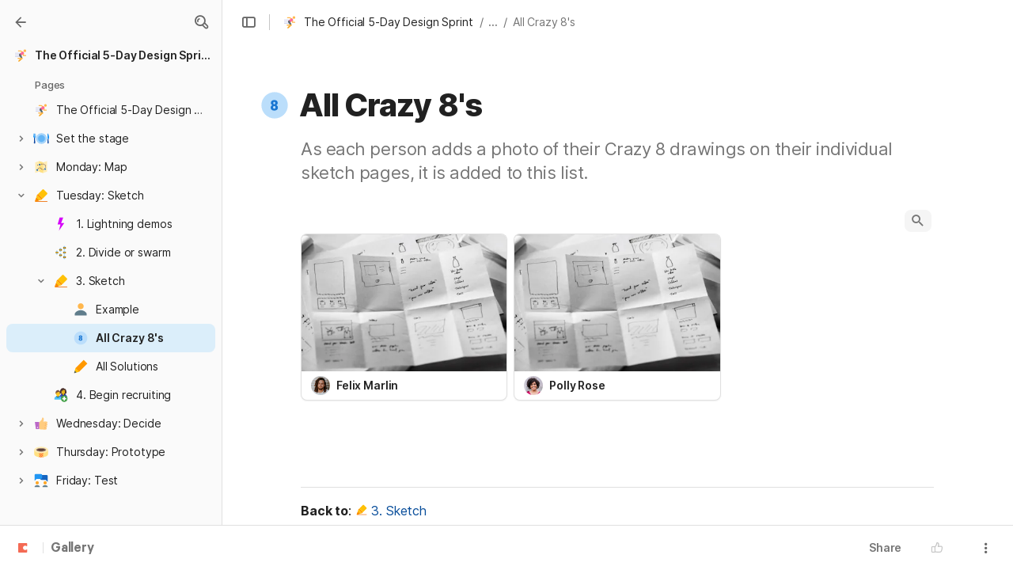

--- FILE ---
content_type: image/svg+xml
request_url: https://cdn.coda.io/icons/svg/color/hand-with-pen.svg
body_size: 584
content:
<svg xmlns="http://www.w3.org/2000/svg" width="48" height="48"><path d="M38 26l-9.05-8.758C28.464 17 27.73 17 27 17H16v.059a2.49 2.49 0 0 0-1.36.765l-9 10a2.501 2.501 0 0 0 .188 3.531A2.471 2.471 0 0 0 7.5 32c.684 0 1.363-.277 1.86-.828L17 23v9h11v8h15V26zm0 0" fill="#ffb74d"/><path d="M27 30h-5v8.5c0 1.383 1.117 2.5 2.5 2.5s2.5-1.117 2.5-2.5zm0 0M22 29h-5v8.5c0 1.383 1.117 2.5 2.5 2.5s2.5-1.117 2.5-2.5zm0 0M17 28h-5v7.5c0 1.383 1.117 2.5 2.5 2.5s2.5-1.117 2.5-2.5zm0 0" fill="#e69329"/><path d="M7.602 39.152L6.09 37.844l-1.313 1.515a1.001 1.001 0 0 0 .106 1.41c.418.36 1.047.313 1.41-.105zm0 0" fill="#455a64"/><path d="M30.59 8.414l-.817-.695a3.005 3.005 0 0 0-4.222.32L19 15.621l1.512 1.305 6.539-7.567a1.032 1.032 0 0 1 1.453-.105l.777.672zm0 0" fill="#90a4ae"/><path d="M33.96 7.73a3 3 0 0 0-4.23.31L19.54 19.36l4.538 3.925L34.27 11.961a3 3 0 0 0-.31-4.23zm0 0" fill="#33691e"/><path d="M7.277 39.527c1.844-.558 5.301-3.078 6.094-3.992L23.426 24.04l-4.543-3.922L8.828 31.613c-.789.914-2.777 4.7-3.062 6.606zm0 0" fill="#4caf50"/><path d="M19.54 19.363l4.538 3.922-1.308 1.512-4.54-3.918zm0 0" fill="#ff0"/><path d="M10.133 32.11c-.528 1.66.586 3.105 2.027 3.656l10.676 3.054c.719.282 4.2 1.864 6.703.887 2.797-1.09 5.203-3.383 5.203-3.383L28 28l-5.363 3.012-8.137-.887c-2.297-.379-3.8.3-4.367 1.984" fill="#ffb74d"/><path d="M12.066 34.46a1.811 1.811 0 0 1-.906-2.394 1.808 1.808 0 0 1 2.39-.906c.915.41-.57 3.707-1.484 3.3" fill="#ffcdd2"/><path d="M22.77 24.797l-.004-.004-4.977 5.691 4.848.528L28 28l-2-3.988-1.77-.895-.152.168-.652.758-.031.031zm0 0" fill="#e69329"/></svg>

--- FILE ---
content_type: image/svg+xml
request_url: https://cdn.coda.io/icons/svg/color/squared-menu.svg
body_size: 82
content:
<svg xmlns="http://www.w3.org/2000/svg" width="48" height="48"><g fill="#607d8b"><path d="M15 15H7V7h8zm0 0M28 15h-8V7h8zm0 0M41 15h-8V7h8zm0 0M15 28H7v-8h8zm0 0M28 28h-8v-8h8zm0 0M41 28h-8v-8h8zm0 0M15 41H7v-8h8zm0 0M28 41h-8v-8h8zm0 0M41 41h-8v-8h8zm0 0"/></g></svg>

--- FILE ---
content_type: image/svg+xml
request_url: https://cdn.coda.io/icons/svg/color/exchange.svg
body_size: 309
content:
<svg xmlns="http://www.w3.org/2000/svg" width="48" height="48"><path d="M20 12c0 3.313-2.688 6-6 6-3.313 0-6-2.688-6-6 0-3.313 2.688-6 6-6 3.313 0 6 2.688 6 6m20 0c0-3.313-2.688-6-6-6-3.313 0-6 2.688-6 6 0 3.313 2.688 6 6 6 3.313 0 6-2.688 6-6" fill="#edbd28"/><path d="M24 28H4v-3s2.766-5 10-5c7.23 0 10 5 10 5zm20-3s-2.77-5-10-5c-7.234 0-10 5-10 5v3h20zm0 0" fill="#607d8b"/><path d="M37 42v-4h-8v-4h8v-4l7 6zM11 30l-7 6 7 6v-4h8v-4h-8zm14 8h2v-4h-2zm-4 0h2v-4h-2zm0 0" fill="#2196f3"/></svg>

--- FILE ---
content_type: image/svg+xml
request_url: https://cdn.coda.io/icons/svg/color/compass.svg
body_size: 480
content:
<svg xmlns="http://www.w3.org/2000/svg" width="48" height="48"><path d="M44 24c0 11.047-8.953 20-20 20S4 35.047 4 24 12.953 4 24 4s20 8.953 20 20" fill="#2196f3"/><path d="M40 24c0 8.836-7.164 16-16 16S8 32.836 8 24 15.164 8 24 8s16 7.164 16 16" fill="#eee"/><path d="M24 10l-2 14 2 14 2-14zm0 0" fill="#90a4ae"/><path d="M14.102 14.102l8.484 11.312 11.312 8.484-8.484-11.312zm0 0" fill="#90a4ae"/><path d="M10 24l14 2 14-2-14-2zm0 0" fill="#90a4ae"/><path d="M14.102 33.898l12.02-7.777-4.243-4.242zm0 0" fill="#3f51b5"/><path d="M21.879 21.879l4.242 4.242 7.777-12.02zm0 0" fill="#ff3d00"/><path d="M25.5 24a1.5 1.5 0 1 1-3 0 1.5 1.5 0 0 1 3 0" fill="#fff"/></svg>

--- FILE ---
content_type: image/svg+xml
request_url: https://cdn.coda.io/icons/svg/color/car-fire.svg
body_size: 424
content:
<svg xmlns="http://www.w3.org/2000/svg" width="48" height="48"><path fill="#ff3d00" d="M39 11s-1.733 5.274-4.792 2.292C30.875 10.042 32 5 32 5s-9 7-9 14l14 9s11-6 2-17z"/><path fill="#fdd835" d="M26.5 24S25 18 29 13c0 0 4 12.031 10 4 0 0 0 8-7 9"/><path fill="#9fa8da" d="M1.199 38.199s3.199.902 4.602.902C7.199 39.102 40.5 39 42 39s3.398-.398 4.699-.699C47.5 38.102 48 37.398 48 36.699V32c0-4.699-12-7-12-7s-6.801-7-17-7-15 8-15 8l-2.801.801A1.399 1.399 0 000 28.199v8.602c0 .699.5 1.301 1.199 1.398z"/><path fill="#ff1744" d="M6 29H0v3h2l5-2-1-1z"/><path fill="#37474f" d="M35 27c-.102-.301-.398-.602-.398-.602C34.5 26.301 28.199 20 19 20c-5.199 0-8.801 2.301-10.898 4.301L9 27h26z"/><path fill="#212121" d="M20 20v7h2v-6.801c-.602-.097-1.301-.097-2-.199z"/><path fill="#7986cb" d="M20 27h2v12h-2V27z"/><path fill="#37474f" d="M5 39c0-2.801 2.199-5 5-5s5 2.199 5 5-2.199 5-5 5-5-2.199-5-5zm33 5c2.801 0 5-2.199 5-5s-2.199-5-5-5-5 2.199-5 5 2.199 5 5 5z"/><path fill="#90a4ae" d="M8 39c0-1.102.898-2 2-2 1.102 0 2 .898 2 2s-.898 2-2 2c-1.102 0-2-.898-2-2zm30 2c1.102 0 2-.898 2-2s-.898-2-2-2-2 .898-2 2 .898 2 2 2z"/><path fill="#b3e5fc" d="M45 28.199C41.898 27.5 41 28 41 28c0 2.602 7 4 7 4 0-1.5-1.301-2.801-3-3.801z"/></svg>

--- FILE ---
content_type: image/svg+xml
request_url: https://cdn.coda.io/icons/svg/color/opera-glasses.svg
body_size: 320
content:
<svg xmlns="http://www.w3.org/2000/svg" width="48" height="48"><path d="M38 15c0 3.313-2.688 6-6 6-3.313 0-6-2.688-6-6 0-3.313 2.688-6 6-6 3.313 0 6 2.688 6 6zm0 0M22 15c0 3.313-2.688 6-6 6-3.313 0-6-2.688-6-6 0-3.313 2.688-6 6-6 3.313 0 6 2.688 6 6zm0 0" fill="#283593"/><path d="M45.7 24l-15.302 3H17.7L2.4 24l4.3-7.898C7.801 14.199 9.801 13 12 13h24.2c2.198 0 4.198 1.2 5.3 3.102zm0 0" fill="#283593"/><path d="M47 29c0 5.523-4.477 10-10 10s-10-4.477-10-10 4.477-10 10-10 10 4.477 10 10zm0 0M21 29c0 5.523-4.477 10-10 10S1 34.523 1 29s4.477-10 10-10 10 4.477 10 10zm0 0" fill="#283593"/><path d="M29 27a5 5 0 1 1-10 0 5 5 0 0 1 10 0zm0 0" fill="#283593"/><path d="M26 27a1.999 1.999 0 1 1-4 0 1.999 1.999 0 1 1 4 0zm0 0" fill="#5c6bc0"/><path d="M44 29c0 3.867-3.133 7-7 7s-7-3.133-7-7 3.133-7 7-7 7 3.133 7 7zm0 0M18 29c0 3.867-3.133 7-7 7s-7-3.133-7-7 3.133-7 7-7 7 3.133 7 7zm0 0" fill="#2196f3"/><path d="M40.7 26.7c-1-1.098-2.302-1.7-3.7-1.7-1.398 0-2.8.602-3.7 1.7-.402.402-.3 1 .098 1.402.403.398 1 .296 1.403-.102 1.199-1.3 3.3-1.3 4.5 0 .199.2.5.3.699.3.2 0 .5-.1.7-.3.402-.3.402-.898 0-1.3zm0 0M11 25c-1.398 0-2.8.602-3.7 1.7-.402.402-.3 1 .098 1.402.403.398 1 .296 1.403-.102 1.199-1.3 3.3-1.3 4.5 0 .199.2.5.3.699.3.2 0 .5-.1.7-.3.402-.398.402-1 .1-1.398-1-1-2.402-1.602-3.8-1.602zm0 0" fill="#90caf9"/></svg>

--- FILE ---
content_type: image/svg+xml
request_url: https://cdn.coda.io/icons/svg/color/wrestling.svg
body_size: 799
content:
<svg xmlns="http://www.w3.org/2000/svg" width="48" height="48"><path d="M46.281 38.465l-5.144-4.285 1.761-6.657c.02-.085.04-.168.051-.253l.02-.106c.008-.043 0-.066 0-.102a3.477 3.477 0 0 0-.992-2.812l-6.043-6.219c-1.266-1.265-3.25-1.343-4.625-.265-.07.043-.145.101-.22.18-.034.03-.073.05-.105.085-.015.016-.027.035-.043.055l-2.539 2.39a1.486 1.486 0 0 0-.293.465l-.007.012-1.754 4.39-4.403 1.762a1.499 1.499 0 0 0-.836 1.95c.235.59.797.945 1.391.945.188 0 .375-.035.559-.105l5-2c.382-.153.683-.457.836-.836L31 23.949l3.52 3.52-4.797 3.996a1.98 1.98 0 0 0-.645.984l-2 7a2.005 2.005 0 0 0 1.371 2.477c.188.05.371.074.555.074.867 0 1.668-.57 1.922-1.45l1.828-6.41 4.746-3.328-.477 3.907a1.981 1.981 0 0 0 .7 1.816l6 5a1.992 1.992 0 0 0 2.812-.258 1.996 1.996 0 0 0-.254-2.812zm0 0" fill="#ffba57"/><path d="M25.98 22.254a1.497 1.497 0 0 0-1.726-1.234l-4.848.808-2.363-5.43a1.504 1.504 0 0 0-.637-.703s-1.734-1.062-2.25-1.32a3.499 3.499 0 0 0-4.695 1.566l-4.09 8.274C5 24.969 5 26.02 5 26.063l1 7.214-4.535 5.442a1.997 1.997 0 0 0 .258 2.816 1.992 1.992 0 0 0 2.812-.258l5-6c.3-.355.465-.812.465-1.277v-4.367l5.242 4.496 1.836 6.422a1.997 1.997 0 0 0 2.473 1.37 2.003 2.003 0 0 0 1.375-2.472l-2-7a2.02 2.02 0 0 0-.621-.969l-5.344-5.57 2.289-4.586.027.043 1.848 2.73A1.5 1.5 0 0 0 18.5 25c.082 0 .164-.008.246-.023l6-1a1.496 1.496 0 0 0 1.234-1.723zm0 0M16.5 6a3.5 3.5 0 1 1 0 7 3.5 3.5 0 1 1 0-7M27.5 11a3.5 3.5 0 1 1 0 7 3.5 3.5 0 1 1 0-7" fill="#ffba57"/><path d="M18.305 31.48l-5.344-5.57 2.289-4.586.027.043 2.121-4.156-.355-.813a1.504 1.504 0 0 0-.637-.703s-1.734-1.062-2.25-1.32a3.499 3.499 0 0 0-4.695 1.566l-4.09 8.274C5 24.969 5 26.02 5 26.063L5.965 33H10v-3.367l5.242 4.496zm0 0" fill="#9575cd"/><path d="M41.14 34.18l1.758-6.657c.024-.085.04-.168.051-.253l.024-.106c.004-.043 0-.066-.004-.102a3.477 3.477 0 0 0-.992-2.812l-6.043-6.219c-1.266-1.265-3.25-1.343-4.625-.265a1.2 1.2 0 0 0-.22.18c-.034.03-.07.05-.105.085-.015.016-.027.035-.043.055l-2.539 2.39a1.486 1.486 0 0 0-.293.465l-.004.012 2.23 2.266c.063.086.114.18.192.254l3.993 3.992-4.797 3.996 3.03 2.68 4.747-3.328-.477 3.902zm0 0" fill="#ff754c"/><path d="M31 24l1-2 4 4-1.5 1.438zm0 0M40 29l-2.5 1.813-.48 3.906 2.02-.266zm0 0" fill="#e64a19"/><path d="M8 28l2 1.633V33H8zm0 0M15.25 21.313L14 19.456 11.543 24.5l1.418 1.41zm0 0" fill="#7e57c2"/></svg>

--- FILE ---
content_type: image/svg+xml
request_url: https://cdn.coda.io/icons/svg/color/checked-user-female.svg
body_size: 374
content:
<svg xmlns="http://www.w3.org/2000/svg" width="48" height="48"><path d="M16 15h16v18H16zm0 0" fill="#bf360c"/><path d="M16 15h16v18H16zm0 0" fill="#bf360c"/><path d="M16 15h16v18H16zm0 0" fill="#4e342e"/><path d="M24 37c-2.191 0-5-6-5-6v-6h10v6s-2.809 6-5 6" fill="#edb405"/><path d="M33 14c0-7.637-18-4.973-18 0v7c0 4.973 4.027 9 9 9s9-4.027 9-9zm0 0" fill="#ffca28"/><path d="M24 4C17.926 4 9 7.402 9 27.285L16 32V19l12-7 4 5v15l7-6c0-4.023-.676-20-11-20l-1-2zm0 0" fill="#795548"/><path d="M24 38c-4.422 0-5-7-5-7s2.508 4 5 4 5-4 5-4-.578 7-5 7" fill="#ffca28"/><path d="M27 21c0 .55.45 1 1 1s1-.45 1-1-.45-1-1-1-1 .45-1 1M19 21c0 .55.45 1 1 1s1-.45 1-1-.45-1-1-1-1 .45-1 1" fill="#784719"/><path d="M24 37c-2.191 0-5-6-5-6v-6h10v6s-2.809 6-5 6" fill="#edb405"/><path d="M33 14c0-7.637-18-4.973-18 0v7c0 4.973 4.027 9 9 9s9-4.027 9-9zm0 0" fill="#ffca28"/><path d="M24 4C17.926 4 9 7.402 9 27.285L16 32V19l12-7 4 5v15l7-6c0-4.023-.676-20-11-20l-1-2zm0 0" fill="#795548"/><path d="M24 38c-4.422 0-5-7-5-7s2.508 4 5 4 5-4 5-4-.578 7-5 7" fill="#ffca28"/><path d="M27 21c0 .55.45 1 1 1s1-.45 1-1-.45-1-1-1-1 .45-1 1M19 21c0 .55.45 1 1 1s1-.45 1-1-.45-1-1-1-1 .45-1 1" fill="#784719"/><path d="M29 31s-1 4-5 4-5-4-5-4S8 32.984 8 44h27s4.797-2.824 4.441-4.004C37.207 32.512 29 31 29 31" fill="#4fc3f7"/><path d="M24 37c-2.191 0-5-6-5-6v-6h10v6s-2.809 6-5 6" fill="#edb405"/><path d="M33 14c0-7.637-18-4.973-18 0v7c0 4.973 4.027 9 9 9s9-4.027 9-9zm0 0" fill="#ffca28"/><path d="M24 4C17.926 4 9 7.402 9 27.285L16 32V19l12-7 4 5v15l7-6c0-4.023-.676-20-11-20l-1-2zm0 0" fill="#795548"/><path d="M24 38c-4.422 0-5-7-5-7s2.508 4 5 4 5-4 5-4-.578 7-5 7" fill="#ffca28"/><path d="M24 40c4.746 0 6.57-5.113 6.95-8.43C29.792 31.148 29 31 29 31s-.578 7-5 7-5-7-5-7-.793.145-1.95.566C17.427 34.88 19.25 40 24 40zm0 0" fill="#01579b"/><path d="M27 21c0-.55.45-1 1-1s1 .45 1 1-.45 1-1 1-1-.45-1-1m-8 0c0 .55.45 1 1 1s1-.45 1-1-.45-1-1-1-1 .45-1 1" fill="#784719"/><path d="M42.996 32.059l-10.27 10.289-4.902-4.891L25 40.289 32.73 48l13.098-13.113zm0 0" fill="#43a047"/></svg>

--- FILE ---
content_type: image/svg+xml
request_url: https://cdn.coda.io/icons/svg/color/8-circle.svg
body_size: 463
content:
<svg xmlns="http://www.w3.org/2000/svg" width="48" height="48"><path fill="#bbdefb" d="M44 24c0 11.044-8.956 20-20 20S4 35.044 4 24 12.956 4 24 4s20 8.956 20 20z"/><path fill="#1976d2" d="M28.687 20.383c0 .754-.191 1.422-.57 2a4.121 4.121 0 01-1.563 1.387c.75.367 1.344.863 1.785 1.492.442.633.661 1.379.661 2.238 0 1.391-.484 2.488-1.453 3.293-.977.805-2.313 1.207-4.016 1.207-1.711 0-3.059-.402-4.047-1.215C18.492 29.977 18 28.883 18 27.5c0-.832.219-1.57.648-2.211.434-.645 1.047-1.148 1.84-1.52a4.122 4.122 0 01-1.578-1.391c-.383-.574-.574-1.242-.574-1.996 0-1.355.465-2.422 1.395-3.207C20.664 16.391 21.922 16 23.5 16c1.598 0 2.859.391 3.789 1.176.934.785 1.398 1.851 1.398 3.207zm-3.347 6.832c0-.645-.168-1.137-.504-1.484-.332-.344-.777-.516-1.324-.516-.551 0-.992.172-1.332.516-.34.348-.508.84-.508 1.484 0 .617.172 1.105.512 1.469.344.359.793.539 1.352.539.539 0 .977-.18 1.309-.535.331-.36.495-.848.495-1.473zm-1.84-8.438c-.492 0-.863.16-1.121.477s-.383.758-.383 1.32c0 .559.129 1.004.391 1.348.258.344.641.512 1.145.512.5 0 .871-.168 1.121-.512s.375-.789.375-1.348c0-.555-.129-.992-.387-1.313-.254-.323-.637-.484-1.141-.484z"/></svg>

--- FILE ---
content_type: image/svg+xml
request_url: https://cdn.coda.io/icons/svg/color/border-color.svg
body_size: 395
content:
<svg xmlns="http://www.w3.org/2000/svg" width="48" height="48"><path d="M7 41h36v2H7zm0 0" fill="#ef6c00"/><path d="M5.086 40.313a2.117 2.117 0 0 0 .535 2.097c.434.438 1.121.59 1.621.59.125 0 .254-.012.375-.027a.86.86 0 0 0 .172-.047l11.086-4.383-9.422-9.29zm0 0" fill="#fb8c00"/><path d="M10.84 23.258l13.863 13.847 4.176-4.167-13.863-13.852zm0 0" fill="#ff9800"/><path d="M9.305 29.633l9.101 9.097 6.297-1.625L10.84 23.258zm0 0M42.23 15.883L32.086 5.743c-.988-.99-2.723-.99-3.715 0L15.016 19.085l13.863 13.852 13.355-13.344a2.626 2.626 0 0 0-.004-3.711zm0 0" fill="#ffc107"/></svg>

--- FILE ---
content_type: image/svg+xml
request_url: https://cdn.coda.io/icons/svg/color/maintenance.svg
body_size: 742
content:
<svg xmlns="http://www.w3.org/2000/svg" width="48" height="48"><path d="M12.3 40.8c.098-.1 1.302-1.402 3.2-3.402 2.8-2.898 15-15.898 15.2-16.097.902-.903 5.198 2.398 8.8-1.2 2.3-2.3 3.102-5.203 2.102-8.703L37 16s-1.7 0-3.398-1.602C32 12.7 32 11 32 11l4.602-4.5c-3.301-1-6.5-.2-8.801 2.102-3.5 3.5-.403 7.898-1.301 8.796C26.3 17.5 9.2 33.801 9 34c-1.7 1.602-1.8 1.7-1.898 1.7-1.403 1.5-1.5 3.902-.102 5.3 1.398 1.398 3.8 1.3 5.3-.2zM10 36.5c.8 0 1.5.7 1.5 1.5s-.7 1.5-1.5 1.5-1.5-.7-1.5-1.5.602-1.5 1.5-1.5zm0 0" fill="#607d8b"/><path d="M40 37L14.5 11.7 12 8 7.398 6 6 7.398 8 12l3.7 2.5 25.5 25.3zm0 0" fill="#b0bec5"/><path d="M26.5 20.8c-2.102-5-3.3-2.3-5.7 0-2.3 2.302-5 3.5 0 5.7 4.9 2.102 10.302 11.7 12.4 13.898 2.1 2.102 4.698 2.301 7.1 0 2.302-2.296 2.098-4.898 0-7.097-2.1-2.102-11.698-7.5-13.8-12.5zm0 0" fill="#ffc107"/><path d="M20.8 20.8c2.302-2.3 3.5-5 5.7 0l-5.7 5.7c-4.902-2.102-2.3-3.3 0-5.7zm0 0" fill="#ff9800"/></svg>

--- FILE ---
content_type: image/svg+xml
request_url: https://cdn.coda.io/icons/svg/color/pencil-tip.svg
body_size: 56
content:
<svg xmlns="http://www.w3.org/2000/svg" width="48" height="48"><path d="M7.969 29L33 3.969 44.031 15 19 40.031zm0 0" fill="#ff9800"/><path d="M8 29L4 44l15-4zm0 0" fill="#ffc107"/><path d="M6 36.602L4 44l7.398-2zm0 0" fill="#455a64"/></svg>

--- FILE ---
content_type: image/svg+xml
request_url: https://cdn.coda.io/icons/svg/color/rice-bowl.svg
body_size: 460
content:
<svg xmlns="http://www.w3.org/2000/svg" width="48" height="48"><path d="M38.86 22.14A2.99 2.99 0 0 0 36 20c-.016 0-.031.004-.05.004A3.49 3.49 0 0 0 32.5 17a3.465 3.465 0 0 0-2.672 1.266A3.488 3.488 0 0 0 28.5 18c-.34 0-.66.063-.973.152C26.86 16.88 25.54 16 24 16c-1.496 0-2.79.836-3.473 2.055A2.944 2.944 0 0 0 20 18a2.8 2.8 0 0 0-.703.094 2.972 2.972 0 0 0-3.985-.574A3.457 3.457 0 0 0 13.5 17a3.5 3.5 0 0 0-3.5 3.5c0 .188.027.367.055.547A3.486 3.486 0 0 0 7 24.5a3.5 3.5 0 0 0 3.5 3.5c.172 0 .336-.027.5-.05V28h26v-.184A2.93 2.93 0 0 0 38 28a3 3 0 0 0 3-3 2.99 2.99 0 0 0-2.14-2.86zm0 0" fill="#e5e5e5"/><path d="M31.703 20.152L40.367 8 42 9.152 33.555 21h-1.606a3.47 3.47 0 0 0-.246-.848zm-1.254-1.558L37 5.93 35.227 5l-6.723 13c.723.004 1.39.219 1.945.594zm0 0" fill="#ffcc80"/><path d="M32.105 23.555a.998.998 0 0 1 1.34-.45.998.998 0 0 1 .45 1.34L33 26.235a1 1 0 0 1-1.79-.89zm-12.214-.25a1 1 0 0 0 .015 1.414 1.003 1.003 0 0 0 1.414-.02l1.399-1.433a1 1 0 0 0-.024-1.414 1 1 0 0 0-1.414.015zm-5.344-3.239a.998.998 0 0 0-1.383.29.994.994 0 0 0 .29 1.382l1.671 1.098a1 1 0 0 0 1.098-1.672zm12 .098a.998.998 0 1 0-1.094 1.672l1.672 1.098a1 1 0 0 0 1.098-1.672zm0 0" fill="#bcaaa4"/><path d="M5 25h38s-.066 16-19 16S5 25 5 25zm0 0" fill="#5d4037"/><path d="M17 40h14v3H17zm0 0" fill="#3e2723"/></svg>

--- FILE ---
content_type: image/svg+xml
request_url: https://cdn.coda.io/icons/svg/color/bulleted-list.svg
body_size: 145
content:
<svg xmlns="http://www.w3.org/2000/svg" width="48" height="48"><path d="M42 13H16V9h26zm0 9H16v4h26zm0 13H16v4h26zm0 0" fill="#546e7a"/><path d="M6 11c0-1.7 1.3-3 3-3s3 1.3 3 3-1.3 3-3 3-3-1.3-3-3zm3 16c1.7 0 3-1.3 3-3s-1.3-3-3-3-3 1.3-3 3 1.3 3 3 3zm0 13c1.7 0 3-1.3 3-3s-1.3-3-3-3-3 1.3-3 3 1.3 3 3 3zm0 0" fill="#9c27b0"/></svg>

--- FILE ---
content_type: image/svg+xml
request_url: https://cdn.coda.io/icons/svg/color/exercise.svg
body_size: 450
content:
<svg xmlns="http://www.w3.org/2000/svg" width="48" height="48"><path d="M7 21h15v2H7zm0 0M7 16h20v2H7zm0 0M7 26h19v2H7zm0 0" fill="#c5cae9"/><path d="M19 43c-.602 0-1.102-.2-1.5-.7-.7-.8-.7-2.1.2-2.8l9-8c.8-.7 2.1-.7 2.8.2.7.8.7 2.1-.2 2.8l-9 8c-.402.3-.8.5-1.3.5zm0 0" fill="#f9a825"/><path d="M37 6c2.2 0 4 1.8 4 4s-1.8 4-4 4-4-1.8-4-4 1.8-4 4-4M39.5 26h-7c-.8 0-1.5-.7-1.5-1.5L30 18v-1l-5.898-5h-6.403c-.8.102-1.597-.5-1.699-1.3-.102-.802.5-1.598 1.3-1.7h7c.4 0 .7 0 1 .2l6 4c.2.1 1.802 1.6 1.802 1.6.199.2.898 1.802.898 2.098v6h5.5c.8 0 1.5.704 1.5 1.5C41 25.2 40.3 26 39.5 26zm0 0M28 35H17c-1.102 0-2-.898-2-2 0-1.102.898-2 2-2h7.5l-4.8-6.5 5.1-3.5 5 11a1.823 1.823 0 0 1 0 2c-.402.602-1.1 1-1.8 1zm0 0" fill="#ffb74d"/><path d="M22.5 26c-1.102 0-2.102-.5-2.8-1.398-1.2-1.5-.802-3.704.698-4.903l7.801-5.8c1.5-1.2 3.7-.797 4.903.703 1.199 1.5.796 3.699-.704 4.898l-7.796 5.8c-.602.5-1.403.7-2.102.7zm0 0" fill="#ffb74d"/><path d="M30.5 20.898l3.5-2.597V17s.2-1.7-.7-2.602c-1.1-1.097-3.198-1.898-3.198-1.898l-9.704 7.2c-1.5 1.198-1.898 3.402-.699 4.902C20.4 25.5 21.4 26 22.5 26c.7 0 1.5-.2 2.102-.7zm0 0" fill="#ff66a1"/><path d="M19.8 24.7l4.7 6.3h4.8l-3.1-6.8-3.802-5.9-1.898 1.4c-1.5 1.198-1.898 3.402-.7 4.902-.1 0 0 .097 0 .097zm0 0" fill="#546e7a"/></svg>

--- FILE ---
content_type: image/svg+xml
request_url: https://cdn.coda.io/icons/svg/color/tableware.svg
body_size: 347
content:
<svg xmlns="http://www.w3.org/2000/svg" width="48" height="48"><path d="M41 24c0 8.836-7.164 16-16 16S9 32.836 9 24 16.164 8 25 8s16 7.164 16 16zm0 0" fill="#90caf9"/><path d="M35.184 24c0 5.621-4.563 10.184-10.184 10.184-5.621 0-10.184-4.563-10.184-10.184 0-5.621 4.563-10.184 10.184-10.184 5.621 0 10.184 4.563 10.184 10.184zm0 0" fill="#64b5f6"/><path d="M25 38.09c-7.77 0-14.09-6.32-14.09-14.09S17.23 9.91 25 9.91 39.09 16.23 39.09 24 32.77 38.09 25 38.09zm0-26.18c-6.668 0-12.09 5.422-12.09 12.09S18.332 36.09 25 36.09 37.09 30.668 37.09 24 31.668 11.91 25 11.91zm0 0" fill="#bbdefb"/><path d="M46 26.031V25h-3v12.57c0 .79.695 1.43 1.555 1.43h.894c.856 0 1.551-.64 1.551-1.43zm0 0M5.332 22L5 21H3l-.336 1L2 37.582C2 38.363 2.598 39 3.332 39h1.332C5.402 39 6 38.363 6 37.582zm0 0" fill="#0d47a1"/><path d="M46 26.031h-3V10c0-.625.375-1 1-1s1 .5 1.5 1.25c1.023 1.535 2.5 5.648 2.5 11.25 0 2.105-.625 3.656-2 4.531zm0 0M6 9v9H5V9H3v9H2V9H.668L0 19l2.664 3h2.668L8 19 7.336 9zm0 0" fill="#2196f3"/></svg>

--- FILE ---
content_type: image/svg+xml
request_url: https://cdn.coda.io/icons/svg/color/bee-swarm.svg
body_size: 287
content:
<svg xmlns="http://www.w3.org/2000/svg" width="48" height="48"><path fill="#90caf9" d="M14 20.5c0 2.5-3 2.5-3 2.5l-2 1v-3.5a2.5 2.5 0 115 0zM14 27.5c0-2.5-3-2.5-3-2.5l-2-1v3.5a2.5 2.5 0 105 0z"/><path fill="#ffc107" d="M15 26H9a2 2 0 110-4h6a2 2 0 110 4z"/><path fill="#5d4037" d="M15 25.96v-3.92a3.153 3.153 0 00-.5-.04H13v4h1.5c.171 0 .338-.014.5-.04zM9 22.04v3.919c.162.027.329.041.5.041H11v-4H9.5c-.171 0-.338.014-.5.04z"/><path fill="#90caf9" d="M37 20.5c0 2.5-3 2.5-3 2.5l-2 1v-3.5a2.5 2.5 0 115 0zM37 27.5c0-2.5-3-2.5-3-2.5l-2-1v3.5a2.5 2.5 0 105 0z"/><path fill="#ffc107" d="M38 26h-6a2 2 0 110-4h6a2 2 0 110 4z"/><path fill="#5d4037" d="M38 25.96v-3.92a3.153 3.153 0 00-.5-.04H36v4h1.5c.171 0 .338-.014.5-.04zM32 22.04v3.919c.162.026.329.04.5.04H34v-4h-1.5a3.275 3.275 0 00-.5.041z"/><path fill="#90caf9" d="M25 12.5c0 2.5-3 2.5-3 2.5l-2 1v-3.5a2.5 2.5 0 115 0zM25 19.5c0-2.5-3-2.5-3-2.5l-2-1v3.5a2.5 2.5 0 105 0z"/><path fill="#ffc107" d="M26 18h-6a2 2 0 110-4h6a2 2 0 110 4z"/><path fill="#5d4037" d="M26 17.96v-3.92a3.153 3.153 0 00-.5-.04H24v4h1.5c.171 0 .338-.014.5-.04zM20 14.04v3.919c.162.026.329.04.5.04H22v-4h-1.5a3.275 3.275 0 00-.5.041z"/><g><path fill="#90caf9" d="M25 28.5c0 2.5-3 2.5-3 2.5l-2 1v-3.5a2.5 2.5 0 115 0zM25 35.5c0-2.5-3-2.5-3-2.5l-2-1v3.5a2.5 2.5 0 105 0z"/><path fill="#ffc107" d="M26 34h-6a2 2 0 110-4h6a2 2 0 110 4z"/><path fill="#5d4037" d="M26 33.96v-3.92a3.153 3.153 0 00-.5-.04H24v4h1.5c.171 0 .338-.014.5-.04zM20 30.04v3.919c.162.026.329.04.5.04H22v-4h-1.5a3.275 3.275 0 00-.5.041z"/></g><g><path fill="#90caf9" d="M37 34.5c0 2.5-3 2.5-3 2.5l-2 1v-3.5a2.5 2.5 0 115 0zM37 41.5c0-2.5-3-2.5-3-2.5l-2-1v3.5a2.5 2.5 0 105 0z"/><path fill="#ffc107" d="M38 40h-6a2 2 0 110-4h6a2 2 0 110 4z"/><path fill="#5d4037" d="M38 39.96v-3.92a3.153 3.153 0 00-.5-.04H36v4h1.5c.171 0 .338-.014.5-.04zM32 36.04v3.919c.162.026.329.04.5.04H34v-4h-1.5a3.275 3.275 0 00-.5.041z"/></g><g><path fill="#90caf9" d="M37 6.5C37 9 34 9 34 9l-2 1V6.5a2.5 2.5 0 115 0zM37 13.5c0-2.5-3-2.5-3-2.5l-2-1v3.5a2.5 2.5 0 105 0z"/><path fill="#ffc107" d="M38 12h-6a2 2 0 110-4h6a2 2 0 110 4z"/><path fill="#5d4037" d="M38 11.96V8.04a3.153 3.153 0 00-.5-.04H36v4h1.5c.171 0 .338-.014.5-.04zM32 8.04v3.919c.162.026.329.04.5.04H34V8h-1.5c-.171 0-.338.014-.5.04z"/></g></svg>

--- FILE ---
content_type: image/svg+xml
request_url: https://cdn.coda.io/icons/svg/color/goal.svg
body_size: 650
content:
<svg xmlns="http://www.w3.org/2000/svg" width="48" height="48"><path d="M24 4C12.945 4 4 12.945 4 24s8.945 20 20 20 20-8.945 20-20S35.055 4 24 4zm0 0" fill="#ff3d00"/><path d="M24 8C15.145 8 8 15.145 8 24s7.145 16 16 16 16-7.145 16-16S32.855 8 24 8zm0 28c-6.656 0-12-5.344-12-12s5.344-12 12-12 12 5.344 12 12-5.344 12-12 12zm0-20c-4.453 0-8 3.547-8 8 0 4.453 3.547 8 8 8 4.453 0 8-3.547 8-8 0-4.453-3.547-8-8-8zm0 12c-2.266 0-4-1.734-4-4s1.734-4 4-4 4 1.734 4 4-1.734 4-4 4zm0 0" fill="#fff"/><path d="M43 9s-.602 2.3-2.2 3.8c-1.6 1.598-8 2.4-8 2.4s.802-6.5 2.4-8C36.7 5.601 39 5 39 5v4zm0 0" fill="#1976d2"/><path d="M42.7 5.3a.961.961 0 0 0-1.4 0l-18 18a.961.961 0 0 0 0 1.4c.2.198.5.3.7.3.2 0 .5-.102.7-.3l18-18a.961.961 0 0 0 0-1.4zm0 0" fill="#37474f"/><path d="M38.977 7.727L40.39 9.14l-5.868 5.87-1.414-1.413zm0 0" fill="#42a5f5"/></svg>

--- FILE ---
content_type: image/svg+xml
request_url: https://cdn.coda.io/icons/svg/color/elections.svg
body_size: 641
content:
<svg xmlns="http://www.w3.org/2000/svg" width="48" height="48"><path fill="#cfd8dc" d="M44 42H4l3-15h34z"/><path fill="#455a64" d="M36 36H12c-1.1 0-2-.9-2-2s.9-2 2-2h24c1.1 0 2 .9 2 2s-.9 2-2 2z"/><path fill="#ffa726" d="M23 6l7.756 9.049C31 15.537 31 16.269 31 17l-3.684 8.194A3.842 3.842 0 0125 28c-.706.265.141-.658-1.945 0a6.371 6.371 0 00-1.871-4.63 6.24 6.24 0 00-.707-.602l3.205-1.049L23.438 17 18 13s-8 9-9-7h14z"/><path fill="#64b5f6" d="M15 17h18v18H15z"/><path fill="#ffa726" d="M22.219 27.781c-1.355 1.096-3.105.582-4.145-.558L10 18c-.521-.569-1-3.294-1-3.916V6l10 7v5l3.381 5.039c1.42 1.838 1.201 3.604-.162 4.742"/><path fill="#ffcdd2" d="M19.125 26.701a1.81 1.81 0 102.534-2.582c-.712-.7-3.247 1.882-2.534 2.582"/><path fill="#1e88e5" d="M15 34h18v2H15z"/><path fill="#d68022" d="M23.438 17L19 13.736V17z"/></svg>

--- FILE ---
content_type: image/svg+xml
request_url: https://cdn.coda.io/icons/svg/color/crane.svg
body_size: 493
content:
<svg xmlns="http://www.w3.org/2000/svg" width="48" height="48"><path d="M30 22v-9h6V7" fill="none" stroke-width="2" stroke-linejoin="bevel" stroke="#607d8b"/><path d="M39 34a1.999 1.999 0 1 0 3.05-1.7A2.215 2.215 0 0 1 41 30.419V5" fill="none" stroke-width="2" stroke="#607d8b"/><path d="M42 30h-2c-.55 0-1-.45-1-1s.45-1 1-1h2c.55 0 1 .45 1 1s-.45 1-1 1zm0 0" fill="#37474f"/><path d="M24 19L38 5h3v.125L28 25" fill="none" stroke-width="2" stroke="#607d8b"/><path d="M12 30h14v4H12zm0 0" fill="#fb8c00"/><path d="M10.5 43C8.02 43 6 40.98 6 38.5S8.02 34 10.5 34h18c2.48 0 4.5 2.02 4.5 4.5S30.98 43 28.5 43zm0 0" fill="#37474f"/><path d="M28.5 35c1.93 0 3.5 1.57 3.5 3.5S30.43 42 28.5 42h-18C8.57 42 7 40.43 7 38.5S8.57 35 10.5 35h18m0-2h-18C7.477 33 5 35.477 5 38.5S7.477 44 10.5 44h18c3.023 0 5.5-2.477 5.5-5.5S31.523 33 28.5 33zm0 0" fill="#607d8b"/><path d="M10.5 37c-.824 0-1.5.676-1.5 1.5s.676 1.5 1.5 1.5 1.5-.676 1.5-1.5-.676-1.5-1.5-1.5zm0 0M16.5 37c-.824 0-1.5.676-1.5 1.5s.676 1.5 1.5 1.5 1.5-.676 1.5-1.5-.676-1.5-1.5-1.5zm0 0M22.5 37c-.824 0-1.5.676-1.5 1.5s.676 1.5 1.5 1.5 1.5-.676 1.5-1.5-.676-1.5-1.5-1.5zm0 0M28.5 37c-.824 0-1.5.676-1.5 1.5s.676 1.5 1.5 1.5 1.5-.676 1.5-1.5-.676-1.5-1.5-1.5zm0 0M8 18v11c0 1.105.895 2 2 2h18c1.105 0 2-.895 2-2v-2.902c0-.711-.238-1.403-.676-1.965l-5.469-7.031A2.848 2.848 0 0 0 21.605 16H10c-1.105 0-2 .895-2 2zm0 0" fill="#ffc107"/><path d="M20.754 26l-2.57-9h3.421c.575 0 1.11.262 1.461.715l5.473 7.031c.277.36.438.8.461 1.254zm0 0" fill="#bbdefb"/><path d="M21.605 18c.262 0 .508.121.672.328L27.465 25h-5.957l-2-7h2.097m0-2h-4.75L20 27h10v-.902c0-.711-.238-1.403-.676-1.965l-5.469-7.031A2.848 2.848 0 0 0 21.605 16zm0 0" fill="#37474f"/></svg>

--- FILE ---
content_type: image/svg+xml
request_url: https://cdn.coda.io/icons/svg/color/mission-of-a-company.svg
body_size: 608
content:
<svg xmlns="http://www.w3.org/2000/svg" width="48" height="48"><path d="M25 6l9 4-9 4zm0 0" fill="#ff3d00"/><path d="M23 4h2v15h-2zm0 0" fill="#5d4037"/><path d="M48 44H24l7.61-13.316L34 32h6l1.352.363zm0 0" fill="#90a4ae"/><path d="M41.352 32.363L41 35.793l-4-3.078-3 3.078-2.39-5.11 3.527-6.175a.989.989 0 0 1 1.726 0zm0 0" fill="#b3e5fc"/><path d="M0 44h24l-7.61-13.316L14 32H8l-1.352.363zm0 0" fill="#90a4ae"/><path d="M6.648 32.363L7 35.793l4-3.078 3 3.078 2.39-5.11-3.527-6.175a.989.989 0 0 0-1.726 0zm0 0" fill="#b3e5fc"/><path d="M40 44H8l6.84-11.852L18 30h12l3.16 2.148zm0 0" fill="#546e7a"/><path d="M23 6h2v8h-2zm0 0" fill="#dd2c00"/><path d="M33.16 32.148L31 34l-3.5-3-3.5 3-3.5-3-3.5 3-2.16-1.852.11-.199 7.32-12.71c.949-1.65 2.511-1.65 3.46 0l7.32 12.71zm0 0" fill="#81d4fa"/></svg>

--- FILE ---
content_type: image/svg+xml
request_url: https://cdn.coda.io/icons/svg/color/sticky-tape.svg
body_size: 802
content:
<svg xmlns="http://www.w3.org/2000/svg" width="48" height="48"><path d="M3 18v12.5c0 5.246 9.402 9.5 21 9.5s21-4.254 21-9.5V18zm0 0" fill="#ffe082"/><path d="M18 35.086l8.148-8.152c-.71.03-1.418.066-2.148.066-.191 0-.379-.016-.566-.02L18 32.414zm0 0M30 31.414l-8.512 8.512c.828.039 1.657.074 2.512.074.031 0 .059-.004.09-.004l5.91-5.91zm0 0M30 26.645c-.262.03-.535.043-.8.07L18 37.915v1.726c.281.035.578.05.863.078L30 28.586zm0 0M27.004 39.91A47.955 47.955 0 0 0 30 39.64v-2.726zm0 0M20.7 26.887a57.272 57.272 0 0 1-2.7-.242v2.94zm0 0" fill="#ff3d00"/><path d="M45 17.5C45 12.254 35.598 8 24 8S3 12.254 3 17.5 12.402 27 24 27s21-4.254 21-9.5zm0 0" fill="#ffecb3"/><path d="M38 17.5c0-2.484-6.27-4.5-14-4.5s-14 2.016-14 4.5S16.27 22 24 22s14-2.016 14-4.5zm0 0" fill="#5d4037"/><path d="M24 23c-7.453 0-15-1.89-15-5.5 0-3.61 7.547-5.5 15-5.5s15 1.89 15 5.5c0 3.61-7.547 5.5-15 5.5zm0-9c-7.816 0-13 2.105-13 3.5S16.184 21 24 21s13-2.105 13-3.5S31.816 14 24 14zm0 0" fill="#a1887f"/></svg>

--- FILE ---
content_type: image/svg+xml
request_url: https://cdn.coda.io/icons/svg/color/add-user-group-woman-man.svg
body_size: 677
content:
<svg xmlns="http://www.w3.org/2000/svg" width="48" height="48"><path d="M25.977 8.5h10V22h-10zm0 0" fill="#3e2723"/><path d="M27.977 16.43v4.285s.511 4.285 3 4.285c2.484 0 3-4.285 3-4.285V16.43zm0 0" fill="#d19d05"/><path d="M36.977 9.152c0-5.039-12-3.28-12 0v5.203c0 3.282 2.683 5.942 6 5.942 3.312 0 6-2.66 6-5.942zm0 0" fill="#ebb81d"/><path d="M27.477 13.25a.75.75 0 1 1 1.5 0 .75.75 0 0 1-1.5 0m5.5 0a.75.75 0 1 0 1.5 0 .75.75 0 0 0-1.5 0" fill="#784719"/><path d="M30.977 3c-4.141 0-10 1.445-10 15l5 4V12l8-4 2 3.09V22l5-4c0-2.746-.235-13.637-7.274-13.637L32.977 3zm0 0" fill="#4e342e"/><path d="M33.977 21l-.047.012c-.168.96-.86 3.988-2.953 3.988-2.094 0-2.786-3.027-2.954-3.988L27.977 21S20.016 22.395 20 30h-.023v6h22v-5.98H42c0-7.598-8.023-9.02-8.023-9.02zm0 0" fill="#3f51b5"/><path d="M33.977 21l-.047.012c-.168.96-.86 3.988-2.953 3.988-2.094 0-2.786-3.027-2.954-3.988L27.977 21S20.016 22.395 20 30h-.023v6h22v-5.98H42c0-7.598-8.023-9.02-8.023-9.02zm0 0" fill="#3f51b5"/><path d="M30.977 27c3.07 0 4.46-3.164 4.886-5.426-1.09-.433-1.886-.574-1.886-.574l-.047.012c-.168.96-.86 3.988-2.953 3.988-2.094 0-2.786-3.027-2.954-3.988L27.977 21s-.797.14-1.887.57c.422 2.262 1.816 5.43 4.887 5.43zm0 0" fill="#1a237e"/><path d="M22 19.5a1.5 1.5 0 1 1-3 0 1.5 1.5 0 0 1 3 0M11 19.5a1.5 1.5 0 1 1-3 0 1.5 1.5 0 0 1 3 0" fill="#edbd28"/><path d="M26.023 36.02C26.023 28.422 18 27 18 27l-2.977.71L12 27s-7.96 1.395-7.977 9H4v2h22v-1.98zm0 0" fill="#4fc3f7"/><path d="M15 30c-3 0-3-3-3-3v-4h6v4s0 3-3 3zm0 0" fill="#edb405"/><path d="M15 32c3.316 0 4.719-2.441 4.957-4.395C18.832 27.152 18 27 18 27s0 3-3 3-3-3-3-3-.836.148-1.957.602C10.281 29.559 11.683 32 15 32zm0 0" fill="#01579b"/><path d="M21 15.152c0-5.039-12-3.28-12 0v5.203c0 3.282 2.684 5.942 6 5.942 3.313 0 6-2.66 6-5.942zm0 0" fill="#ffca28"/><path d="M21 15.152c0-5.039-12-3.28-12 0v5.203c0 3.282 2.684 5.942 6 5.942 3.313 0 6-2.66 6-5.942zm0 0" fill="#ffca28"/><path d="M15 9c-4.254 0-7 3.773-7 7.148V18l2 2v-3l8-3 2 2v4l2-2v-.957c0-2.816-.727-5.953-4.2-6.645L17 9zm0 0" fill="#795548"/><path d="M11.5 19.25a.75.75 0 1 0 1.5 0 .75.75 0 0 0-1.5 0M17 19.25a.75.75 0 1 0 1.5 0 .75.75 0 0 0-1.5 0" fill="#784719"/><path d="M44 35c0 5.523-4.477 10-10 10s-10-4.477-10-10 4.477-10 10-10 10 4.477 10 10" fill="#43a047"/><path d="M32 29h4v12h-4zm0 0" fill="#fff"/><path d="M28 33h12v4H28zm0 0" fill="#fff"/></svg>

--- FILE ---
content_type: image/svg+xml
request_url: https://cdn.coda.io/icons/svg/color/lightning-bolt.svg
body_size: -47
content:
<svg xmlns="http://www.w3.org/2000/svg" width="48" height="48"><path d="M34 21h-9.43L31 4H20l-6 21h8.637L18 44zm0 0" fill="#d500f9"/></svg>

--- FILE ---
content_type: image/svg+xml
request_url: https://cdn.coda.io/icons/svg/color/waypoint-map.svg
body_size: 278
content:
<svg xmlns="http://www.w3.org/2000/svg" width="48" height="48"><path d="M30 10L18 6 6 10v32l12-4 12 4 12-4V6zm0 0" fill="#ffecb3"/><path d="M18 6v32l12 4V10zm0 0" fill="#ffe082"/><path d="M14.621 33.031a2.5 2.5 0 1 1-5 0 2.5 2.5 0 0 1 5 0zm0 0M38.379 30.063a2.5 2.5 0 1 1-5 0 2.5 2.5 0 0 1 5 0zm0 0M22.047 16.7a2.5 2.5 0 1 1-5 0 2.5 2.5 0 0 1 5 0zm0 0" fill="#1565c0"/><path d="M26.969 15.215a1.484 1.484 0 1 1-2.968.001 1.484 1.484 0 0 1 2.968-.001zm0 0M31.422 15.215a1.484 1.484 0 1 1-2.968.001 1.484 1.484 0 0 1 2.968-.001zm0 0M35.879 16.7a1.484 1.484 0 1 1-2.97.001 1.484 1.484 0 0 1 2.97-.002zm0 0M38.844 19.668a1.483 1.483 0 0 1-2.965 0 1.483 1.483 0 1 1 2.965 0zm0 0M38.848 24.121a1.487 1.487 0 1 1-1.488-1.484c.82 0 1.488.668 1.488 1.484zm0 0M31.422 31.547a1.484 1.484 0 1 1-2.968.001 1.484 1.484 0 0 1 2.968-.001zm0 0M26.969 30.063a1.484 1.484 0 1 1-2.968 0 1.484 1.484 0 0 1 2.968 0zm0 0M24 27.094a1.484 1.484 0 1 1-2.969 0c0-.82.664-1.489 1.485-1.489.82 0 1.484.668 1.484 1.489zm0 0M20.094 26.426c0 .816-.664 1.48-1.485 1.48a1.483 1.483 0 1 1 0-2.965c.82 0 1.485.664 1.485 1.485zm0 0M16.574 28.578a1.483 1.483 0 1 1-2.965 0 1.483 1.483 0 0 1 2.965 0zm0 0M15.09 18.184a1.484 1.484 0 1 1-2.968 0 1.484 1.484 0 0 1 2.968 0zm0 0" fill="#8d6e63"/></svg>

--- FILE ---
content_type: image/svg+xml
request_url: https://cdn.coda.io/icons/svg/color/iceberg.svg
body_size: 695
content:
<svg xmlns="http://www.w3.org/2000/svg" width="48" height="48"><path d="M19 8l-7 10h25l-6-8-2 2-5-7-3 5zm0 0" fill="#81d4fa"/><path d="M24 5l4 12-7-7zm-5 3l-7 10h6zm0 0" fill="#e1f5fe"/><path d="M29 12l5 6-3-8zm0 0" fill="#29b6f6"/><path d="M12 18l-4 5 14 20 4-5 3 3 11-19-3-4" fill="#0288d1"/><path d="M27 37l-5 6-5-15zm13-15l-11 5v14zm0 0" fill="#01579b"/><path d="M8 23l9 5 5 15zm0 0M18 18l-1 10 12 13V27l-5-9zm0 0" fill="#0277bd"/><path d="M43 16h-2a1.999 1.999 0 1 1-4 0h-2a1.999 1.999 0 1 1-4 0h-2a1.999 1.999 0 1 1-4 0h-2a1.999 1.999 0 1 1-4 0h-2a1.999 1.999 0 1 1-4 0h-2a1.999 1.999 0 1 1-4 0H5s0 4 4 4c1.2 0 2.266-.543 3-1.383.734.84 1.8 1.383 3 1.383s2.266-.543 3-1.383c.734.84 1.8 1.383 3 1.383s2.266-.543 3-1.383c.734.84 1.8 1.383 3 1.383s2.266-.543 3-1.383c.734.84 1.8 1.383 3 1.383s2.266-.543 3-1.383c.734.84 1.8 1.383 3 1.383 4 0 4-4 4-4zm0 0" fill="#03a9f4"/></svg>

--- FILE ---
content_type: image/svg+xml
request_url: https://cdn.coda.io/icons/svg/color/talk-female.svg
body_size: 379
content:
<svg xmlns="http://www.w3.org/2000/svg" width="48" height="48"><path d="M9.941 18.25h12v13.5h-12zm0 0" fill="#4e342e"/><path d="M19.75 31l-3.75.77-3.75-.77S4 32.527 4 41h24c0-8.441-8.25-10-8.25-10" fill="#4fc3f7"/><path d="M40 20h-8l-4 4V10c0-2.21 1.79-4 4-4h8c2.21 0 4 1.79 4 4v6a4 4 0 0 1-4 4" fill="#2196f3"/><path d="M15.941 34.75c-1.441 0-3.5-3.75-3.5-3.75v-5h7v5s-2.062 3.75-3.5 3.75" fill="#ef8d3c"/><path d="M22.941 23c0 3.727-3.273 7-7 7-3.73 0-7-3.273-7-7v-6c0-3.727 14-5.727 14 0zm-7 13c2.899 0 3.5-5 3.5-5s-1.867 3-3.5 3c-1.636 0-3.5-3-3.5-3s.598 5 3.5 5" fill="#ffaa45"/><path d="M15.941 38c3.563 0 5.075-3.953 5.446-6.488C20.43 31.137 19.75 31 19.75 31l-.32.066c-.078.575-.782 4.934-3.489 4.934-2.773 0-3.441-4.55-3.496-4.96L12.25 31s-.73.14-1.75.55c.383 2.536 1.895 6.45 5.441 6.45zm0 0" fill="#01579b"/><path d="M17.941 22a1 1 0 1 1 2-.001 1 1 0 0 1-2 .001m-6 0a1 1 0 1 0 2 .001 1 1 0 0 0-2-.001" fill="#784719"/><path d="M15.941 11c-4.558 0-11 2.09-11 17l5 3.75V21l9-5 3 4v12l5-5c0-3.02-.257-14.5-8-14.5l-1-1.5zm0 0" fill="#795548"/></svg>